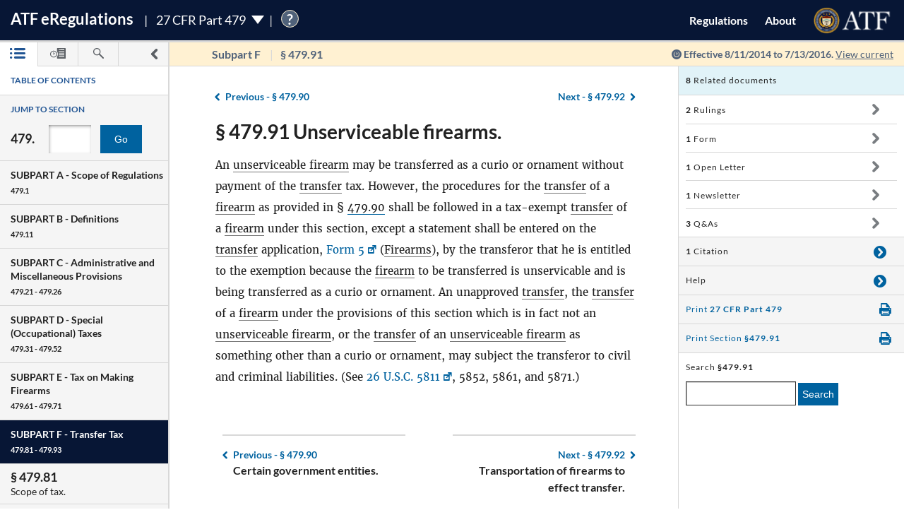

--- FILE ---
content_type: text/html; charset=utf-8
request_url: https://atf-eregs.app.cloud.gov/479-91/2014-18842
body_size: 17628
content:


<!DOCTYPE html>
<html class="no-js" lang="en">
    <head>
        
        <meta http-equiv="X-UA-Compatible" content="IE=8; IE=EDGE">
        <meta http-equiv="content-type" content="text/html; charset=utf-8" />
        <meta name="viewport" content="width=device-width, initial-scale=1">
        <title>
        
    
        27 CFR § 479.91 | eRegulations
    

        </title>
        

<link rel="shortcut icon" type="image/x-icon" href="/static/atf_eregs/favicon.ico"/>

        
        <script>
          window.APP_PREFIX = "/";
        </script>
        
          <link rel="stylesheet" href="/static/regulations/css/regulations.min.css"/>
          <script src="/static/atf_eregs/js/modernizr.js"></script>
          <script src="/static/regulations/js/built/regulations.min.js"></script>
        
        

        <!--[if lt IE 9]>
            <script src="/static/regulations/js/built/lib/respond/respond.min.js"></script>
        <![endif]-->
        
        

    </head>
    <!--[if lt IE 7]>      <body class="lt-ie9 lt-ie8 lt-ie7"> <![endif]-->
    <!--[if IE 7]>         <body class="lt-ie9 lt-ie8"> <![endif]-->
    <!--[if IE 8]>         <body class="lt-ie9"> <![endif]-->
    <!--[if IE 9]>         <body class="lt-ie10"> <![endif]-->
    <!--[if gt IE 9]><!--><body><!--<![endif]-->

      
        



  <script>
    (function(i,s,o,g,r,a,m){i['GoogleAnalyticsObject']=r;i[r]=i[r]||function(){
    (i[r].q=i[r].q||[]).push(arguments)},i[r].l=1*new Date();a=s.createElement(o),
    m=s.getElementsByTagName(o)[0];a.async=1;a.src=g;m.parentNode.insertBefore(a,m)
    })(window,document,'script','https://www.google-analytics.com/analytics.js','ga');

    ga('create', 'UA-48605964-38', 'auto');
    ga('set', 'anonymizeIp', true);
    ga('set', 'forceSSL', true);
    ga('send', 'pageview');
  </script>


      
      
        


  <script src="https://dap.digitalgov.gov/Universal-Federated-Analytics-Min.js?agency=DOJ&amp;subagency=ATF" id="_fed_an_ua_tag"></script>


      

      


<!--[if lt IE 8]>
    <div class="browser-warning displayed">
        <h2>Please note that the eRegulations tool does not support Internet Explorer version 7 or below.</h2>
        <ul>
            <li>To improve your experience, please <a href="http://browsehappy.com/">upgrade your browser <span class="cf-icon cf-icon-right"></span></a></li>
            <li>If you are using IE8 or later, you may need to turn off "Compatibility View."</li>
        </ul>
    </div>
<![endif]-->

<header id="site-header" class="reg-header chrome-header" role="banner">
<div class="main-head">
    <div class="title">
        <h1 class="site-title"><a href="/">ATF <span class="e">e</span>Regulations</a></h1>
        
        <h2 class="reg-title part-switcher-link">27 CFR Part 479 <span class="part-switcher"></span></h2><span id="tutorial_icon" class="tutorial_icon inline_span" tabindex="0">?</span>
        <div id="tutorial_0" class="tutorial part_help">
            <div class="tutorial-text-wrapper bshadow">
                <h3 class="help_title">Welcome to eRegs part 479</h3>
                <p>The following tutorial will show you around the part 479 landing page. </p>
                <ul>
                    <h4>Mouse controls:</h4>
                    <li>
                        Click the <span class="lato-bold">NEXT</spaan> button to continue.
                    </li>
                    <li>
                        Click the <span class="lato-bold">PREVIOUS</span> button to go back.
                    </li>
                    <li>
                        Click the <span class="lato-bold">red 'X'</span> to exit the tutorial. 
                    </li>
                    <h4>
                        Keyboard Controls:
                    </h4>
                    <li>
                        Press the <span class="lato-bold large-font">N</span> key for NEXT
                    </li>
                    <li>
                       Press the <span class="lato-bold large-font">P</span> key for PREVIOUS
                    </li>
                    <li>
                        Press the <span class="lato-bold large-font">E</span> key to exit the tutorial
                    </li>
                </ul> 
            </div>              
        </div>
        
        
    </div> <!-- /reg-title -->
    <nav class="app-nav">
        <a href="#" class="mobile-nav-trigger">
             <span class="cf-icon cf-icon-menu"></span>
             <span class="icon-text">Mobile navigation</span>
        </a>
        <ul class="app-nav-list">
            <li class="app-nav-list-item"><a href="/">Regulations</a></li>
            <li class="app-nav-list-item"><a href="/about">About</a></li>
            <li class="app-nav-list-item logo-list-item">
<a href="https://www.atf.gov" title="ATF Home">
    <img class="logo" src="/static/atf_eregs/atf-logo.png" alt="Bureau of Alcohol, Tobacco, Firearms and Explosives"/>
</a></li>
            <li class="app-nav-list-item org-title"><a href="https://www.atf.gov">Bureau of Alcohol, Tobacco, Firearms and Explosives</a>
</li>
        </ul>
    </nav>
    <div class="part-switcher-nav">
        <a href="/447">
            <li>
                <p>27 CFR Part 447</p>
                <p>Importation of Arms, Ammunition and Implements of War</p>
            </li>
        </a>
        <a href="/478">
            <li>
                <p>27 CFR Part 478</p>
                <p>Commerce in Firearms and Ammunition</p>
            </li>
        </a>
        <a href="/479">
            <li>
                <p>27 CFR Part 479</p>
                <p>Machine Guns, Destructive Devices, and Certain Other Firearms</p>
            </li>
        </a>
        <a href="/555">
            <li>
                <p>27 CFR Part 555</p>
                <p>Commerce in Explosives</p>
            </li>
        </a>
        <a href="/646">
            <li>
                <p>27 CFR Part 646</p>
                <p>Contraband Cigarettes</p>
            </li>
        </a>
        <a href="/771">
            <li>
                <p>27 CFR Part 771</p>
                <p>Rules of Practice in Explosive License and Permit Proceedings</p>
            </li>
        </a>
    </div>
</div>



<div class="sub-head
            
              
              non-current
              
            ">
    
    <a href="#content-wrapper" class="hidden-text">Skip to main content</a> <!-- skip to content link for screen readers-->
    
    
    <div class="toc-head">
        
        <a href="#" id="panel-link" class="toc-toggle panel-slide"
           title="Navigation drawer toggle">
          <svg version="1.1" xmlns="http://www.w3.org/2000/svg" xmlns:xlink="http://www.w3.org/1999/xlink" x="0px" y="0px"
	 viewBox="0 0 1000 1000" xml:space="preserve">
<path d="M311.4,1000c-31.2,0-62.3-11.9-86.2-35.7c-47.7-47.7-47.7-124.9,0-172.5L517.1,500L225.2,208.1
	c-47.7-47.6-47.7-124.8,0-172.4C272.7-11.9,350-12,397.5,35.6l378.2,378.1c22.9,22.8,35.7,53.9,35.7,86.2
	c0,32.4-12.8,63.4-35.7,86.2L397.6,964.3C373.8,988.1,342.6,1000,311.4,1000z"/>
</svg>


          <svg version="1.1" xmlns="http://www.w3.org/2000/svg" xmlns:xlink="http://www.w3.org/1999/xlink" x="0px" y="0px"
	 viewBox="0 0 1000 1000" xml:space="preserve">
<path d="M689.6,0c31.2,0,62.3,11.9,86.2,35.7c47.7,47.7,47.7,124.9,0,172.5L483.9,500l291.8,291.8
	c47.7,47.6,47.7,124.8,0,172.4c-47.5,47.6-124.7,47.7-172.3,0.1L225.2,586.2c-22.9-22.8-35.7-53.9-35.7-86.2
	c0-32.4,12.8-63.4,35.7-86.2L603.3,35.6C627.1,11.8,658.3,0,689.6,0z"/>
</svg>


        </a>
        
        <ul class="drawer-toggles">
          
            
              <li><a href="#table-of-contents" id="menu-link" class="toc-nav-link current" title="Table of Contents"><span class="icon-text">Table of Contents</span><svg version="1.1" xmlns="http://www.w3.org/2000/svg" xmlns:xlink="http://www.w3.org/1999/xlink" x="0px" y="0px"
	 viewBox="0 0 1403.5 1000" xml:space="preserve"><g><path d="M1298.2,210H479.3c-58.2,0-105.1-47-105.1-105.1c0-58.2,46.9-105.1,105.1-105.1h818.9
		c58.2,0,105.3,47,105.3,105.1S1356.5,210,1298.2,210z M1403.5,499.6c0-58.2-47-105.1-105.3-105.1H479.3
		c-58.2,0-105.1,47-105.1,105.1s46.9,105.1,105.1,105.1h818.9C1356.5,604.8,1403.5,557.8,1403.5,499.6z M1403.5,894.4
		c0-58.1-47-105.1-105.3-105.1H479.3c-58.2,0-105.1,47-105.1,105.1c0,58.2,46.9,105.1,105.1,105.1h818.9
		C1356.5,999.5,1403.5,952.6,1403.5,894.4z"/><path d="M210.5,105.1c0,58.1-47.2,105.4-105.3,105.4C47,210.5,0,163.3,0,105.1S47-0.4,105.3-0.4
		C163.4-0.2,210.5,46.8,210.5,105.1z"/><path d="M210.5,105.1c0,58.1-47.2,105.4-105.3,105.4C47,210.5,0,163.3,0,105.1S47-0.4,105.3-0.4
		C163.4-0.2,210.5,46.8,210.5,105.1z"/><path d="M210.5,499.6c0,58.2-47.2,105.4-105.3,105.4C47,605,0,557.8,0,499.6s47-105.4,105.3-105.4
		C163.4,394.3,210.5,441.5,210.5,499.6z"/><path d="M210.5,894.2c0,58.2-47.2,105.4-105.3,105.4C47,999.6,0,952.5,0,894.2c0-58.1,47-105.4,105.3-105.4
		C163.4,788.8,210.5,836,210.5,894.2z"/></g></svg></a></li>
            
            
              <li><a href="#timeline" id="timeline-link" class="toc-nav-link" title="Regulation Timeline"><span class="icon-text">Regulation Timeline</span><svg version="1.1" xmlns="http://www.w3.org/2000/svg" xmlns:xlink="http://www.w3.org/1999/xlink" x="0px" y="0px"
	 viewBox="0 0 1417.8 1000" xml:space="preserve"><g><path d="M318.3,634.2c-3.1,0-6.5-0.6-9.6-1.8c-9.4-4-15.5-13-15.5-23.3V399.2c0-13.9,11.2-25.1,25.1-25.1
		c14,0,25.2,11.2,25.2,25.1v149l62-62c9.8-9.8,25.7-9.8,35.6,0c9.8,9.8,9.8,25.8,0,35.6L336.2,626.8
		C331.3,631.6,324.8,634.2,318.3,634.2z M637.5,571.9c0-175.7-143.1-318.7-318.7-318.7C142.9,253.2,0,396.3,0,571.9
		s142.9,318.9,318.7,318.9C494.4,890.8,637.5,747.7,637.5,571.9z M570.4,571.9c0,138.8-112.9,251.5-251.7,251.5
		c-138.7,0-251.5-112.9-251.5-251.5s112.9-251.5,251.5-251.5S570.4,433.3,570.4,571.9z"/><path d="M627,336.6c80,88.9,83.9,176.9,83.9,237.8c0,92.9-31.6,178.5-83.9,247.1V956c0,24.4,19.7,44.2,44.2,44.2h702.4
		c24.4,0,44.2-19.8,44.2-44.2V44.5c0-24.4-19.8-44.2-44.2-44.2H671.1c-24.5,0-44.2,19.8-44.2,44.2v157.9 M1283.6,845.8H783.5v-71.6
		h500.1V845.8z M1283.6,679.7H783.5v-71.6h500.1V679.7z M1283.6,513.5l-500.1,5.8v-71.6l500.1-5.8V513.5z M1283.6,353.3l-500.1,5.8
		v-71.6l500.1-5.8V353.3z M1283.6,193.2L783.5,199v-71.7l500.1-5.8V193.2z"/></g></svg></a></li>
            
            
              <li><a href="#search" id="search-link" class="toc-nav-link" title="Search"><span class="icon-text">Search</span><svg version="1.1" xmlns="http://www.w3.org/2000/svg" xmlns:xlink="http://www.w3.org/1999/xlink" x="0px" y="0px"
	 viewBox="0 0 1000 1000" xml:space="preserve"><path d="M979.5,881.8L636,538.1c36.6-54.7,57.8-120.6,57.8-191.2C693.8,155.6,538.2,0.1,347,0.1
	C155.4,0.2,0,155.6,0,346.9c0,191.4,155.4,346.9,346.9,346.9c70.4,0,136.4-21.2,191.2-57.7l343.5,343.7
	c13.3,13.6,31.3,20.3,49.1,20.3c17.7,0,35.5-6.8,48.9-20.3C1006.8,952.7,1006.8,908.7,979.5,881.8z M83.2,346.9
	c0-145.3,118.3-263.6,263.7-263.6c145.3,0,263.5,118.2,263.5,263.6S492.2,610.6,346.9,610.6C201.5,610.6,83.2,492.4,83.2,346.9z"/></svg></a></li>
            
          
        </ul>
    </div> <!-- /toc-head-->
    
    
    <div id="content-header" class="header-main group">
        <div class="wayfinding">
          
            <span class="subpart"></span>
            <span id="active-title"><em class="header-label"><span class="reg_part">§479</span></em></span>
          
        </div>
        
          <span class="effective-date">
            Effective
            
              8/11/2014
              to 7/13/2016.
            

            
              <a class="return-to-current"
                 href="/479-91/"
                 >View current</a>
            
            <span class="help-tip">
              <p>Effective date is the date this part was last amended</p>
            </span>
          </span>
        
    </div>
    
</div>
</header>



<div id="menu" class="panel" data-page-type="reg-section" data-doc-id="479" data-cfr-title-number="27">
    
        
            
                
<div class="toc-drawer toc-container current hidden" id="table-of-contents">
    
    
        <div class="drawer-header">
            <h2 id="toc-title" class="toc-type">Table of Contents</h2>
            <div id="tutorial_1" class="tutorial floating banner_help left-top-offset">
                <div class="tutorial-arrow-left"></div>
                <div class="tutorial-text-wrapper bshadow">
                    <h3 class="help_title">TABLE OF CONTENTS</h3>
                    <p>This left sidebar contains the Part 479 TABLE OF CONTENTS. Use the TABLE OF CONTENTS to navigate to regulations by section number.</p>
                </div>
            </div>
            <div id="tutorial_2" class="tutorial banner_help">
                <div class="tutorial-arrow-up"></div>
                <div class="tutorial-text-wrapper bshadow">
                    <h3 class="help_title">JUMP TO SECTION</h3>
                    <p>Enter the section number in the input box and click the "Go" button to go directly to a specific section</p> 
                </div>   
            </div>
            <div id="tutorial_3" class="tutorial banner_help">
                <div class="tutorial-arrow-up"></div>
                <div class="tutorial-text-wrapper bshadow">
                    <h3 class="help_title">JUMP TO SECTION</h3>
                    <p>The section number is the set of numbers found after the period. Ex: The section number for 478.11 is the last two digits 11.</p>
                </div>
            </div>
            
            <div id="tutorial_4" class="tutorial banner_help left-margin-offset">
                <div class="tutorial-arrow-left"></div>
                <div class="tutorial-text-wrapper bshadow">
                    <h3 class="help_title">Regulations Subparts</h3>
                    <p>Each SUBPART contains a range of regulation sections pertaining to that subpart. Each SUBPART will show a title and number range.</p>
                </div>
            </div>
            <div id="tutorial_5" class="tutorial banner_help left-margin-offset">
                <div class="tutorial-arrow-left"></div>
                <div class="tutorial-text-wrapper bshadow">
                    <h3 class="help_title">Regulations Subparts</h3>
                    <p>Click on a SUBPART to expand it.</p>
                    <p>Click again to collapse it</p>
                    <p>Each section of that SUBPART shows the title and section number</p>
                    <p>You can find specific sections by expanding a SUBPART</p>
                </div>
            </div>
        </div><!-- /.drawer-header -->
    
    
    <nav id="toc" data-toc-version="2014-18842" class="toc-nav__base toc-nav__cfr-viewer drawer-content" role="navigation">
        <form class="search_toc">
            <p class="toc-type toc-search">Jump to section</p> 
            <p class="search-reg-part">479.</p><input type="text" title="enter section number" id="search_section_id" class="section_num" data-part-id="479"/>
            <button id="search_toc_btn" title="go to section" class="section-search-btn">Go</button>
        </form>
        <ol>
            
                
                    <li data-subpart-heading><h3 class="toc-nav__divider" data-section-id="479-Subpart-A" id="nav-479-Subpart-A">SUBPART A - <span class="subpart-subhead">Scope of Regulations</span></h3></li>


    
        
            <li class><a href="/479-1/2014-18842#479-1" data-section-id="479-1" id="nav-479-1">
        <span class="toc-section-marker">§&nbsp;479.1 </span> General.
</a></li>
        
    


                
            
                
                    <li data-subpart-heading><h3 class="toc-nav__divider" data-section-id="479-Subpart-B" id="nav-479-Subpart-B">SUBPART B - <span class="subpart-subhead">Definitions</span></h3></li>


    
        
            <li class><a href="/479-11/2014-18842#479-11" data-section-id="479-11" id="nav-479-11">
        <span class="toc-section-marker">§&nbsp;479.11 </span> Meaning of terms.
</a></li>
        
    


                
            
                
                    <li data-subpart-heading><h3 class="toc-nav__divider" data-section-id="479-Subpart-C" id="nav-479-Subpart-C">SUBPART C - <span class="subpart-subhead">Administrative and Miscellaneous Provisions</span></h3></li>


    
        
            <li class><a href="/479-21/2014-18842#479-21" data-section-id="479-21" id="nav-479-21">
        <span class="toc-section-marker">§&nbsp;479.21 </span> Forms prescribed.
</a></li>
        
    
        
            <li class><a href="/479-22/2014-18842#479-22" data-section-id="479-22" id="nav-479-22">
        <span class="toc-section-marker">§&nbsp;479.22 </span> Right of entry and examination.
</a></li>
        
    
        
            <li class><a href="/479-23/2014-18842#479-23" data-section-id="479-23" id="nav-479-23">
        <span class="toc-section-marker">§&nbsp;479.23 </span> Restrictive use of required information.
</a></li>
        
    
        
            <li class><a href="/479-24/2014-18842#479-24" data-section-id="479-24" id="nav-479-24">
        <span class="toc-section-marker">§&nbsp;479.24 </span> Destructive device determination.
</a></li>
        
    
        
            <li class><a href="/479-25/2014-18842#479-25" data-section-id="479-25" id="nav-479-25">
        <span class="toc-section-marker">§&nbsp;479.25 </span> Collector's items.
</a></li>
        
    
        
            <li class><a href="/479-26/2014-18842#479-26" data-section-id="479-26" id="nav-479-26">
        <span class="toc-section-marker">§&nbsp;479.26 </span> Alternate methods or procedures; emergency variations from requirements.
</a></li>
        
    


                
            
                
                    <li data-subpart-heading><h3 class="toc-nav__divider" data-section-id="479-Subpart-D" id="nav-479-Subpart-D">SUBPART D - <span class="subpart-subhead">Special (Occupational) Taxes</span></h3></li>


    
        
            <li class><a href="/479-31/2014-18842#479-31" data-section-id="479-31" id="nav-479-31">
        <span class="toc-section-marker">§&nbsp;479.31 </span> Liability for tax.
</a></li>
        
    
        
            <li class><a href="/479-32/2014-18842#479-32" data-section-id="479-32" id="nav-479-32">
        <span class="toc-section-marker">§&nbsp;479.32 </span> Special (occupational) tax rates.
</a></li>
        
    
        
            <li class><a href="/479-32a/2014-18842#479-32a" data-section-id="479-32a" id="nav-479-32a">
        <span class="toc-section-marker">§&nbsp;479.32a </span> Reduced rate of tax for small importers and manufacturers.
</a></li>
        
    
        
            <li class><a href="/479-33/2014-18842#479-33" data-section-id="479-33" id="nav-479-33">
        <span class="toc-section-marker">§&nbsp;479.33 </span> Special exemption.
</a></li>
        
    
        
            <li class><a href="/479-34/2014-18842#479-34" data-section-id="479-34" id="nav-479-34">
        <span class="toc-section-marker">§&nbsp;479.34 </span> Special tax registration and return.
</a></li>
        
    
        
            <li class><a href="/479-35/2014-18842#479-35" data-section-id="479-35" id="nav-479-35">
        <span class="toc-section-marker">§&nbsp;479.35 </span> Employer identification number.
</a></li>
        
    
        
            <li class><a href="/479-36/2014-18842#479-36" data-section-id="479-36" id="nav-479-36">
        <span class="toc-section-marker">§&nbsp;479.36 </span> The special tax stamp, receipt for special (occupational) taxes.
</a></li>
        
    
        
            <li class><a href="/479-37/2014-18842#479-37" data-section-id="479-37" id="nav-479-37">
        <span class="toc-section-marker">§&nbsp;479.37 </span> Certificates in lieu of stamps lost or destroyed.
</a></li>
        
    
        
            <li class><a href="/479-38/2014-18842#479-38" data-section-id="479-38" id="nav-479-38">
        <span class="toc-section-marker">§&nbsp;479.38 </span> Engaging in business at more than one location.
</a></li>
        
    
        
            <li class><a href="/479-39/2014-18842#479-39" data-section-id="479-39" id="nav-479-39">
        <span class="toc-section-marker">§&nbsp;479.39 </span> Engaging in more than one business at the same location.
</a></li>
        
    
        
            <li class><a href="/479-40/2014-18842#479-40" data-section-id="479-40" id="nav-479-40">
        <span class="toc-section-marker">§&nbsp;479.40 </span> Partnership liability.
</a></li>
        
    
        
            <li class><a href="/479-41/2014-18842#479-41" data-section-id="479-41" id="nav-479-41">
        <span class="toc-section-marker">§&nbsp;479.41 </span> Single sale.
</a></li>
        
    


                
            
                
                    <li><h3 class="toc-nav__divider" data-section-id="479-Subjgrp-CoO">CHANGE OF OWNERSHIP</h3></li>


    
        
            <li class><a href="/479-42/2014-18842#479-42" data-section-id="479-42" id="nav-479-42">
        <span class="toc-section-marker">§&nbsp;479.42 </span> Changes through death of owner.
</a></li>
        
    
        
            <li class><a href="/479-43/2014-18842#479-43" data-section-id="479-43" id="nav-479-43">
        <span class="toc-section-marker">§&nbsp;479.43 </span> Changes through bankruptcy of owner.
</a></li>
        
    
        
            <li class><a href="/479-44/2014-18842#479-44" data-section-id="479-44" id="nav-479-44">
        <span class="toc-section-marker">§&nbsp;479.44 </span> Change in partnership or unincorporated association.
</a></li>
        
    
        
            <li class><a href="/479-45/2014-18842#479-45" data-section-id="479-45" id="nav-479-45">
        <span class="toc-section-marker">§&nbsp;479.45 </span> Changes in corporation.
</a></li>
        
    



                
            
                
                    <li><h3 class="toc-nav__divider" data-section-id="479-Subjgrp-CoBL">CHANGE OF BUSINESS LOCATION</h3></li>


    
        
            <li class><a href="/479-46/2014-18842#479-46" data-section-id="479-46" id="nav-479-46">
        <span class="toc-section-marker">§&nbsp;479.46 </span> Notice by taxpayer.
</a></li>
        
    



                
            
                
                    <li><h3 class="toc-nav__divider" data-section-id="479-Subjgrp-CoTN">CHANGE OF TRADE NAME</h3></li>


    
        
            <li class><a href="/479-47/2014-18842#479-47" data-section-id="479-47" id="nav-479-47">
        <span class="toc-section-marker">§&nbsp;479.47 </span> Notice by taxpayer.
</a></li>
        
    



                
            
                
                    <li><h3 class="toc-nav__divider" data-section-id="479-Subjgrp-PaI">PENALTIES AND INTEREST</h3></li>


    
        
            <li class><a href="/479-48/2014-18842#479-48" data-section-id="479-48" id="nav-479-48">
        <span class="toc-section-marker">§&nbsp;479.48 </span> Failure to pay special (occupational) tax.
</a></li>
        
    
        
            <li class><a href="/479-49/2014-18842#479-49" data-section-id="479-49" id="nav-479-49">
        <span class="toc-section-marker">§&nbsp;479.49 </span> Failure to register change or removal.
</a></li>
        
    
        
            <li class><a href="/479-50/2014-18842#479-50" data-section-id="479-50" id="nav-479-50">
        <span class="toc-section-marker">§&nbsp;479.50 </span> Delinquency.
</a></li>
        
    
        
            <li class><a href="/479-51/2014-18842#479-51" data-section-id="479-51" id="nav-479-51">
        <span class="toc-section-marker">§&nbsp;479.51 </span> Fraudulent return.
</a></li>
        
    



                
            
                
                    <li><h3 class="toc-nav__divider" data-section-id="479-Subjgrp-AoSL">APPLICATION OF STATE LAWS</h3></li>


    
        
            <li class><a href="/479-52/2014-18842#479-52" data-section-id="479-52" id="nav-479-52">
        <span class="toc-section-marker">§&nbsp;479.52 </span> State regulations.
</a></li>
        
    



                
            
                
                    <li data-subpart-heading><h3 class="toc-nav__divider" data-section-id="479-Subpart-E" id="nav-479-Subpart-E">SUBPART E - <span class="subpart-subhead">Tax on Making Firearms</span></h3></li>


    
        
            <li class><a href="/479-61/2014-18842#479-61" data-section-id="479-61" id="nav-479-61">
        <span class="toc-section-marker">§&nbsp;479.61 </span> Rate of tax.
</a></li>
        
    


                
            
                
                    <li><h3 class="toc-nav__divider" data-section-id="479-Subjgrp-ATMaF">APPLICATION TO MAKE A FIREARM</h3></li>


    
        
            <li class><a href="/479-62/2014-18842#479-62" data-section-id="479-62" id="nav-479-62">
        <span class="toc-section-marker">§&nbsp;479.62 </span> Application to make.
</a></li>
        
    
        
            <li class><a href="/479-63/2014-18842#479-63" data-section-id="479-63" id="nav-479-63">
        <span class="toc-section-marker">§&nbsp;479.63 </span> Identification of applicant.
</a></li>
        
    
        
            <li class><a href="/479-64/2014-18842#479-64" data-section-id="479-64" id="nav-479-64">
        <span class="toc-section-marker">§&nbsp;479.64 </span> Procedure for approval of application.
</a></li>
        
    
        
            <li class><a href="/479-65/2014-18842#479-65" data-section-id="479-65" id="nav-479-65">
        <span class="toc-section-marker">§&nbsp;479.65 </span> Denial of application.
</a></li>
        
    
        
            <li class><a href="/479-66/2014-18842#479-66" data-section-id="479-66" id="nav-479-66">
        <span class="toc-section-marker">§&nbsp;479.66 </span> Subsequent transfer of firearms.
</a></li>
        
    
        
            <li class><a href="/479-67/2014-18842#479-67" data-section-id="479-67" id="nav-479-67">
        <span class="toc-section-marker">§&nbsp;479.67 </span> Cancellation of stamp.
</a></li>
        
    



                
            
                
                    <li><h3 class="toc-nav__divider" data-section-id="479-Subjgrp-EtToMF">EXCEPTIONS TO TAX ON MAKING FIREARMS</h3></li>


    
        
            <li class><a href="/479-68/2014-18842#479-68" data-section-id="479-68" id="nav-479-68">
        <span class="toc-section-marker">§&nbsp;479.68 </span> Qualified manufacturer.
</a></li>
        
    
        
            <li class><a href="/479-69/2014-18842#479-69" data-section-id="479-69" id="nav-479-69">
        <span class="toc-section-marker">§&nbsp;479.69 </span> Making a firearm for the United States.
</a></li>
        
    
        
            <li class><a href="/479-70/2014-18842#479-70" data-section-id="479-70" id="nav-479-70">
        <span class="toc-section-marker">§&nbsp;479.70 </span> Certain government entities.
</a></li>
        
    



                
            
                
                    <li><h3 class="toc-nav__divider" data-section-id="479-Subjgrp-Re">REGISTRATION</h3></li>


    
        
            <li class><a href="/479-71/2014-18842#479-71" data-section-id="479-71" id="nav-479-71">
        <span class="toc-section-marker">§&nbsp;479.71 </span> Proof of registration.
</a></li>
        
    



                
            
                
                    <li data-subpart-heading><h3 class="toc-nav__divider" data-section-id="479-Subpart-F" id="nav-479-Subpart-F">SUBPART F - <span class="subpart-subhead">Transfer Tax</span></h3></li>


    
        
            <li class><a href="/479-81/2014-18842#479-81" data-section-id="479-81" id="nav-479-81">
        <span class="toc-section-marker">§&nbsp;479.81 </span> Scope of tax.
</a></li>
        
    
        
            <li class><a href="/479-82/2014-18842#479-82" data-section-id="479-82" id="nav-479-82">
        <span class="toc-section-marker">§&nbsp;479.82 </span> Rate of tax.
</a></li>
        
    
        
            <li class><a href="/479-83/2014-18842#479-83" data-section-id="479-83" id="nav-479-83">
        <span class="toc-section-marker">§&nbsp;479.83 </span> Transfer tax in addition to import duty.
</a></li>
        
    


                
            
                
                    <li><h3 class="toc-nav__divider" data-section-id="479-Subjgrp-AaOfToF">APPLICATION AND ORDER FOR TRANSFER OF FIREARM</h3></li>


    
        
            <li class><a href="/479-84/2014-18842#479-84" data-section-id="479-84" id="nav-479-84">
        <span class="toc-section-marker">§&nbsp;479.84 </span> Application to transfer.
</a></li>
        
    
        
            <li class><a href="/479-85/2014-18842#479-85" data-section-id="479-85" id="nav-479-85">
        <span class="toc-section-marker">§&nbsp;479.85 </span> Identification of transferee.
</a></li>
        
    
        
            <li class><a href="/479-86/2014-18842#479-86" data-section-id="479-86" id="nav-479-86">
        <span class="toc-section-marker">§&nbsp;479.86 </span> Action on application.
</a></li>
        
    
        
            <li class><a href="/479-87/2014-18842#479-87" data-section-id="479-87" id="nav-479-87">
        <span class="toc-section-marker">§&nbsp;479.87 </span> Cancellation of stamp.
</a></li>
        
    



                
            
                
                    <li><h3 class="toc-nav__divider" data-section-id="479-Subjgrp-ERtToF">EXEMPTIONS RELATING TO TRANSFERS OF FIREARMS</h3></li>


    
        
            <li class><a href="/479-88/2014-18842#479-88" data-section-id="479-88" id="nav-479-88">
        <span class="toc-section-marker">§&nbsp;479.88 </span> Special (occupational) taxpayers.
</a></li>
        
    
        
            <li class><a href="/479-89/2014-18842#479-89" data-section-id="479-89" id="nav-479-89">
        <span class="toc-section-marker">§&nbsp;479.89 </span> Transfers to the United States.
</a></li>
        
    
        
            <li class><a href="/479-90/2014-18842#479-90" data-section-id="479-90" id="nav-479-90">
        <span class="toc-section-marker">§&nbsp;479.90 </span> Certain government entities.
</a></li>
        
    
        
            <li class><a href="/479-91/2014-18842#479-91" data-section-id="479-91" id="nav-479-91">
        <span class="toc-section-marker">§&nbsp;479.91 </span> Unserviceable firearms.
</a></li>
        
    
        
            <li class><a href="/479-92/2014-18842#479-92" data-section-id="479-92" id="nav-479-92">
        <span class="toc-section-marker">§&nbsp;479.92 </span> Transportation of firearms to effect transfer.
</a></li>
        
    



                
            
                
                    <li><h3 class="toc-nav__divider" data-section-id="479-Subjgrp-OP">OTHER PROVISIONS</h3></li>


    
        
            <li class><a href="/479-93/2014-18842#479-93" data-section-id="479-93" id="nav-479-93">
        <span class="toc-section-marker">§&nbsp;479.93 </span> Transfers of firearms to certain persons.
</a></li>
        
    



                
            
                
                    <li data-subpart-heading><h3 class="toc-nav__divider" data-section-id="479-Subpart-G" id="nav-479-Subpart-G">SUBPART G - <span class="subpart-subhead">Registration and Identification of Firearms</span></h3></li>


    
        
            <li class><a href="/479-101/2014-18842#479-101" data-section-id="479-101" id="nav-479-101">
        <span class="toc-section-marker">§&nbsp;479.101 </span> Registration of firearms.
</a></li>
        
    
        
            <li class><a href="/479-102/2014-18842#479-102" data-section-id="479-102" id="nav-479-102">
        <span class="toc-section-marker">§&nbsp;479.102 </span> How must firearms be identified?
</a></li>
        
    
        
            <li class><a href="/479-103/2014-18842#479-103" data-section-id="479-103" id="nav-479-103">
        <span class="toc-section-marker">§&nbsp;479.103 </span> Registration of firearms manufactured.
</a></li>
        
    
        
            <li class><a href="/479-104/2014-18842#479-104" data-section-id="479-104" id="nav-479-104">
        <span class="toc-section-marker">§&nbsp;479.104 </span> Registration of firearms by certain governmental entities.
</a></li>
        
    


                
            
                
                    <li><h3 class="toc-nav__divider" data-section-id="479-Subjgrp-MG">MACHINE GUNS</h3></li>


    
        
            <li class><a href="/479-105/2014-18842#479-105" data-section-id="479-105" id="nav-479-105">
        <span class="toc-section-marker">§&nbsp;479.105 </span> Transfer and possession of machine guns.
</a></li>
        
    



                
            
                
                    <li data-subpart-heading><h3 class="toc-nav__divider" data-section-id="479-Subpart-H" id="nav-479-Subpart-H">SUBPART H - <span class="subpart-subhead">Importation and Exportation</span></h3></li>



                
            
                
                    <li><h3 class="toc-nav__divider" data-section-id="479-Subjgrp-Im">IMPORTATION</h3></li>


    
        
            <li class><a href="/479-111/2014-18842#479-111" data-section-id="479-111" id="nav-479-111">
        <span class="toc-section-marker">§&nbsp;479.111 </span> Procedure.
</a></li>
        
    
        
            <li class><a href="/479-112/2014-18842#479-112" data-section-id="479-112" id="nav-479-112">
        <span class="toc-section-marker">§&nbsp;479.112 </span> Registration of imported firearms.
</a></li>
        
    
        
            <li class><a href="/479-113/2014-18842#479-113" data-section-id="479-113" id="nav-479-113">
        <span class="toc-section-marker">§&nbsp;479.113 </span> Conditional importation.
</a></li>
        
    



                
            
                
                    <li><h3 class="toc-nav__divider" data-section-id="479-Subjgrp-Ex">EXPORTATION</h3></li>


    
        
            <li class><a href="/479-114/2014-18842#479-114" data-section-id="479-114" id="nav-479-114">
        <span class="toc-section-marker">§&nbsp;479.114 </span> Application and permit for exportation of firearms.
</a></li>
        
    
        
            <li class><a href="/479-115/2014-18842#479-115" data-section-id="479-115" id="nav-479-115">
        <span class="toc-section-marker">§&nbsp;479.115 </span> Action by Director.
</a></li>
        
    
        
            <li class><a href="/479-116/2014-18842#479-116" data-section-id="479-116" id="nav-479-116">
        <span class="toc-section-marker">§&nbsp;479.116 </span> Procedure by exporter.
</a></li>
        
    
        
            <li class><a href="/479-117/2014-18842#479-117" data-section-id="479-117" id="nav-479-117">
        <span class="toc-section-marker">§&nbsp;479.117 </span> Action by Customs.
</a></li>
        
    
        
            <li class><a href="/479-118/2014-18842#479-118" data-section-id="479-118" id="nav-479-118">
        <span class="toc-section-marker">§&nbsp;479.118 </span> Proof of exportation.
</a></li>
        
    
        
            <li class><a href="/479-119/2014-18842#479-119" data-section-id="479-119" id="nav-479-119">
        <span class="toc-section-marker">§&nbsp;479.119 </span> Transportation of firearms to effect exportation.
</a></li>
        
    
        
            <li class><a href="/479-120/2014-18842#479-120" data-section-id="479-120" id="nav-479-120">
        <span class="toc-section-marker">§&nbsp;479.120 </span> Refunds.
</a></li>
        
    
        
            <li class><a href="/479-121/2014-18842#479-121" data-section-id="479-121" id="nav-479-121">
        <span class="toc-section-marker">§&nbsp;479.121 </span> Insular possessions.
</a></li>
        
    



                
            
                
                    <li><h3 class="toc-nav__divider" data-section-id="479-Subjgrp-AECA">ARMS EXPORT CONTROL ACT</h3></li>


    
        
            <li class><a href="/479-122/2014-18842#479-122" data-section-id="479-122" id="nav-479-122">
        <span class="toc-section-marker">§&nbsp;479.122 </span> Requirements.
</a></li>
        
    



                
            
                
                    <li data-subpart-heading><h3 class="toc-nav__divider" data-section-id="479-Subpart-I" id="nav-479-Subpart-I">SUBPART I - <span class="subpart-subhead">Records and Returns</span></h3></li>


    
        
            <li class><a href="/479-131/2014-18842#479-131" data-section-id="479-131" id="nav-479-131">
        <span class="toc-section-marker">§&nbsp;479.131 </span> Records.
</a></li>
        
    


                
            
                
                    <li data-subpart-heading><h3 class="toc-nav__divider" data-section-id="479-Subpart-J" id="nav-479-Subpart-J">SUBPART J - <span class="subpart-subhead">Stolen or Lost Firearms or Documents</span></h3></li>


    
        
            <li class><a href="/479-141/2014-18842#479-141" data-section-id="479-141" id="nav-479-141">
        <span class="toc-section-marker">§&nbsp;479.141 </span> Stolen or lost firearms.
</a></li>
        
    
        
            <li class><a href="/479-142/2014-18842#479-142" data-section-id="479-142" id="nav-479-142">
        <span class="toc-section-marker">§&nbsp;479.142 </span> Stolen or lost documents.
</a></li>
        
    


                
            
                
                    <li data-subpart-heading><h3 class="toc-nav__divider" data-section-id="479-Subpart-K" id="nav-479-Subpart-K">SUBPART K - <span class="subpart-subhead">Examination of Books and Records</span></h3></li>


    
        
            <li class><a href="/479-151/2014-18842#479-151" data-section-id="479-151" id="nav-479-151">
        <span class="toc-section-marker">§&nbsp;479.151 </span> Failure to make returns: Substitute returns.
</a></li>
        
    
        
            <li class><a href="/479-152/2014-18842#479-152" data-section-id="479-152" id="nav-479-152">
        <span class="toc-section-marker">§&nbsp;479.152 </span> Penalties (records and returns).
</a></li>
        
    


                
            
                
                    <li data-subpart-heading><h3 class="toc-nav__divider" data-section-id="479-Subpart-L" id="nav-479-Subpart-L">SUBPART L - <span class="subpart-subhead">Distribution and Sale of Stamps</span></h3></li>


    
        
            <li class><a href="/479-161/2014-18842#479-161" data-section-id="479-161" id="nav-479-161">
        <span class="toc-section-marker">§&nbsp;479.161 </span> National Firearms Act stamps.
</a></li>
        
    
        
            <li class><a href="/479-162/2014-18842#479-162" data-section-id="479-162" id="nav-479-162">
        <span class="toc-section-marker">§&nbsp;479.162 </span> Stamps authorized.
</a></li>
        
    
        
            <li class><a href="/479-163/2014-18842#479-163" data-section-id="479-163" id="nav-479-163">
        <span class="toc-section-marker">§&nbsp;479.163 </span> Reuse of stamps prohibited.
</a></li>
        
    


                
            
                
                    <li data-subpart-heading><h3 class="toc-nav__divider" data-section-id="479-Subpart-M" id="nav-479-Subpart-M">SUBPART M - <span class="subpart-subhead">Redemption of or Allowance for Stamps or Refunds</span></h3></li>


    
        
            <li class><a href="/479-171/2014-18842#479-171" data-section-id="479-171" id="nav-479-171">
        <span class="toc-section-marker">§&nbsp;479.171 </span> Redemption of or allowance for stamps.
</a></li>
        
    
        
            <li class><a href="/479-172/2014-18842#479-172" data-section-id="479-172" id="nav-479-172">
        <span class="toc-section-marker">§&nbsp;479.172 </span> Refunds.
</a></li>
        
    


                
            
                
                    <li data-subpart-heading><h3 class="toc-nav__divider" data-section-id="479-Subpart-N" id="nav-479-Subpart-N">SUBPART N - <span class="subpart-subhead">Penalties and Forfeitures</span></h3></li>


    
        
            <li class><a href="/479-181/2014-18842#479-181" data-section-id="479-181" id="nav-479-181">
        <span class="toc-section-marker">§&nbsp;479.181 </span> Penalties.
</a></li>
        
    
        
            <li class><a href="/479-182/2014-18842#479-182" data-section-id="479-182" id="nav-479-182">
        <span class="toc-section-marker">§&nbsp;479.182 </span> Forfeitures.
</a></li>
        
    


                
            
                
                    <li data-subpart-heading><h3 class="toc-nav__divider" data-section-id="479-Subpart-O" id="nav-479-Subpart-O">SUBPART O - <span class="subpart-subhead">Other Laws Applicable</span></h3></li>


    
        
            <li class><a href="/479-191/2014-18842#479-191" data-section-id="479-191" id="nav-479-191">
        <span class="toc-section-marker">§&nbsp;479.191 </span> Applicability of other provisions of internal revenue laws.
</a></li>
        
    
        
            <li class><a href="/479-192/2014-18842#479-192" data-section-id="479-192" id="nav-479-192">
        <span class="toc-section-marker">§&nbsp;479.192 </span> Commerce in firearms and ammunition.
</a></li>
        
    
        
            <li class><a href="/479-193/2014-18842#479-193" data-section-id="479-193" id="nav-479-193">
        <span class="toc-section-marker">§&nbsp;479.193 </span> Arms Export Control Act.
</a></li>
        
    


                
            
        </ol>
    </nav>
</div>

            
        
    
    
        <div id="timeline" class="history-drawer toc-container hidden">
            <div class="drawer-header">
                <h2 class="toc-type">Regulation Timeline</h2>
            </div><!-- /.drawer-header -->
            <div class="drawer-content">
                <p class="effective-label">Find the regulation effective on this date:</p>
                <div class="form-wrap group">
                <form action="/regulation_redirect/479-91"
                      method="GET" class="date-input">
                  <input type="text" name="month" class="month-input" maxlength="2" value="01" title="Effective month" />
                  / <input type="text" name="day" class="day-input" maxlength="2" value="21" title="Effective day"/>
                  / <input type="text" name="year" class="year-input" maxlength="4" value="2026" title="Effective year" />
                  <button type="submit" class="find-button">Find</button>
                </form>
                </div><!--./date-form-->
                
                <ul class="version-list" id="history-toc-list">
                
                    <li class="status-list" data-base-version="2023-01001">
                    <a href="/479-91/2023-01001" class="version-link" data-version="2023-01001" id="link-2023-01001">
                        
                            <h3>Current Law</h3>
                        
                        <span class="version-date">1/31/2023</span>
                    </a>
                        <div class="timeline-content-wrap">
                            <h3 class="final-rule">Final Rule</h3>
                            <ul class="rule-list">
                            
                              
                                
                                  <li><a href="https://www.federalregister.gov/documents/2023/01/31/2023-01001/factoring-criteria-for-firearms-with-attached-stabilizing-braces" class="external fr-notice" target="_blank"
   
   aria-label="Published 1/31/2023, Link opens in a new window"
   
>Published 1/31/2023</a>
</li>
                                
                              
                            
                            </ul>
                            <div class="diff-selector group">
                                <h3 class="compare-title">Compare 479 effective on 1/31/2023 with</h3>
                                <form action="/diff_redirect/479-91/2014-18842" method="GET">
                                  <div class="select-content">
                                    <select name="new_version" title="Compare version">
                                        
                                            
                                                <option value="2023-01001">1/31/2023</option>
                                            
                                        
                                            
                                                <option value="2019-06264">4/1/2019</option>
                                            
                                        
                                            
                                                <option value="2018-27763">3/26/2019</option>
                                            
                                        
                                            
                                                <option value="2016-00192">7/13/2016</option>
                                            
                                        
                                            
                                        
                                            
                                                <option value="2014-02580">4/8/2014</option>
                                            
                                        
                                            
                                                <option value="E8-23178">10/2/2008</option>
                                            
                                        
                                            
                                                <option value="03-1657">1/24/2003</option>
                                            
                                        
                                    </select>
                                  </div> <!--/.select-content-->
                                  <div class="diff-button-wrapper">
                                      <button>Show Differences</button>
                                  </div>
                                </form>
                            </div><!--/.diff-selector-->
                        </div><!--/.timeline-content-wrap-->
                    </li>
                
                    <li class="status-list" data-base-version="2019-06264">
                    <a href="/479-91/2019-06264" class="version-link" data-version="2019-06264" id="link-2019-06264">
                        
                        <span class="version-date">4/1/2019</span>
                    </a>
                        <div class="timeline-content-wrap">
                            <h3 class="final-rule">Final Rule</h3>
                            <ul class="rule-list">
                            
                              
                                
                                  <li><a href="https://www.federalregister.gov/documents/2019/04/01/2019-06264/removal-of-expired-regulations-concerning-commerce-in-firearms-and-ammunition-and-machine-guns" class="external fr-notice" target="_blank"
   
   aria-label="Published 4/1/2019, Link opens in a new window"
   
>Published 4/1/2019</a>
</li>
                                
                              
                            
                            </ul>
                            <div class="diff-selector group">
                                <h3 class="compare-title">Compare 479 effective on 4/1/2019 with</h3>
                                <form action="/diff_redirect/479-91/2014-18842" method="GET">
                                  <div class="select-content">
                                    <select name="new_version" title="Compare version">
                                        
                                            
                                                <option value="2023-01001">1/31/2023</option>
                                            
                                        
                                            
                                                <option value="2019-06264">4/1/2019</option>
                                            
                                        
                                            
                                                <option value="2018-27763">3/26/2019</option>
                                            
                                        
                                            
                                                <option value="2016-00192">7/13/2016</option>
                                            
                                        
                                            
                                        
                                            
                                                <option value="2014-02580">4/8/2014</option>
                                            
                                        
                                            
                                                <option value="E8-23178">10/2/2008</option>
                                            
                                        
                                            
                                                <option value="03-1657">1/24/2003</option>
                                            
                                        
                                    </select>
                                  </div> <!--/.select-content-->
                                  <div class="diff-button-wrapper">
                                      <button>Show Differences</button>
                                  </div>
                                </form>
                            </div><!--/.diff-selector-->
                        </div><!--/.timeline-content-wrap-->
                    </li>
                
                    <li class="status-list" data-base-version="2018-27763">
                    <a href="/479-91/2018-27763" class="version-link" data-version="2018-27763" id="link-2018-27763">
                        
                        <span class="version-date">3/26/2019</span>
                    </a>
                        <div class="timeline-content-wrap">
                            <h3 class="final-rule">Final Rule</h3>
                            <ul class="rule-list">
                            
                              
                                
                                  <li><a href="https://www.federalregister.gov/documents/2018/12/26/2018-27763/bump-stock-type-devices" class="external fr-notice" target="_blank"
   
   aria-label="Published 12/26/2018, Link opens in a new window"
   
>Published 12/26/2018</a>
</li>
                                
                              
                            
                            </ul>
                            <div class="diff-selector group">
                                <h3 class="compare-title">Compare 479 effective on 3/26/2019 with</h3>
                                <form action="/diff_redirect/479-91/2014-18842" method="GET">
                                  <div class="select-content">
                                    <select name="new_version" title="Compare version">
                                        
                                            
                                                <option value="2023-01001">1/31/2023</option>
                                            
                                        
                                            
                                                <option value="2019-06264">4/1/2019</option>
                                            
                                        
                                            
                                                <option value="2018-27763">3/26/2019</option>
                                            
                                        
                                            
                                                <option value="2016-00192">7/13/2016</option>
                                            
                                        
                                            
                                        
                                            
                                                <option value="2014-02580">4/8/2014</option>
                                            
                                        
                                            
                                                <option value="E8-23178">10/2/2008</option>
                                            
                                        
                                            
                                                <option value="03-1657">1/24/2003</option>
                                            
                                        
                                    </select>
                                  </div> <!--/.select-content-->
                                  <div class="diff-button-wrapper">
                                      <button>Show Differences</button>
                                  </div>
                                </form>
                            </div><!--/.diff-selector-->
                        </div><!--/.timeline-content-wrap-->
                    </li>
                
                    <li class="status-list" data-base-version="2016-00192">
                    <a href="/479-91/2016-00192" class="version-link" data-version="2016-00192" id="link-2016-00192">
                        
                        <span class="version-date">7/13/2016</span>
                    </a>
                        <div class="timeline-content-wrap">
                            <h3 class="final-rule">Final Rule</h3>
                            <ul class="rule-list">
                            
                              
                                
                                  <li><a href="https://www.federalregister.gov/documents/2016/01/15/2016-00192/machineguns-destructive-devices-and-certain-other-firearms-background-checks-for-responsible-persons" class="external fr-notice" target="_blank"
   
   aria-label="Published 1/15/2016, Link opens in a new window"
   
>Published 1/15/2016</a>
</li>
                                
                              
                            
                            </ul>
                            <div class="diff-selector group">
                                <h3 class="compare-title">Compare 479 effective on 7/13/2016 with</h3>
                                <form action="/diff_redirect/479-91/2014-18842" method="GET">
                                  <div class="select-content">
                                    <select name="new_version" title="Compare version">
                                        
                                            
                                                <option value="2023-01001">1/31/2023</option>
                                            
                                        
                                            
                                                <option value="2019-06264">4/1/2019</option>
                                            
                                        
                                            
                                                <option value="2018-27763">3/26/2019</option>
                                            
                                        
                                            
                                                <option value="2016-00192">7/13/2016</option>
                                            
                                        
                                            
                                        
                                            
                                                <option value="2014-02580">4/8/2014</option>
                                            
                                        
                                            
                                                <option value="E8-23178">10/2/2008</option>
                                            
                                        
                                            
                                                <option value="03-1657">1/24/2003</option>
                                            
                                        
                                    </select>
                                  </div> <!--/.select-content-->
                                  <div class="diff-button-wrapper">
                                      <button>Show Differences</button>
                                  </div>
                                </form>
                            </div><!--/.diff-selector-->
                        </div><!--/.timeline-content-wrap-->
                    </li>
                
                    <li class="current status-list" data-base-version="2014-18842">
                    <a href="/479-91/2014-18842" class="version-link" data-version="2014-18842" id="link-2014-18842">
                        
                        <span class="version-date">8/11/2014</span>
                    </a>
                        <div class="timeline-content-wrap">
                            <h3 class="final-rule">Final Rule</h3>
                            <ul class="rule-list">
                            
                              
                                
                                  <li><a href="https://www.federalregister.gov/documents/2014/08/11/2014-18842/technical-amendments-to-regulations" class="external fr-notice" target="_blank"
   
   aria-label="Published 8/11/2014, Link opens in a new window"
   
>Published 8/11/2014</a>
</li>
                                
                              
                            
                            </ul>
                            <div class="diff-selector group">
                                <h3 class="compare-title">Compare 479 effective on 8/11/2014 with</h3>
                                <form action="/diff_redirect/479-91/2014-18842" method="GET">
                                  <div class="select-content">
                                    <select name="new_version" title="Compare version">
                                        
                                            
                                                <option value="2023-01001">1/31/2023</option>
                                            
                                        
                                            
                                                <option value="2019-06264">4/1/2019</option>
                                            
                                        
                                            
                                                <option value="2018-27763">3/26/2019</option>
                                            
                                        
                                            
                                                <option value="2016-00192">7/13/2016</option>
                                            
                                        
                                            
                                        
                                            
                                                <option value="2014-02580">4/8/2014</option>
                                            
                                        
                                            
                                                <option value="E8-23178">10/2/2008</option>
                                            
                                        
                                            
                                                <option value="03-1657">1/24/2003</option>
                                            
                                        
                                    </select>
                                  </div> <!--/.select-content-->
                                  <div class="diff-button-wrapper">
                                      <button>Show Differences</button>
                                  </div>
                                </form>
                            </div><!--/.diff-selector-->
                        </div><!--/.timeline-content-wrap-->
                    </li>
                
                    <li class="status-list" data-base-version="2014-02580">
                    <a href="/479-91/2014-02580" class="version-link" data-version="2014-02580" id="link-2014-02580">
                        
                        <span class="version-date">4/8/2014</span>
                    </a>
                        <div class="timeline-content-wrap">
                            <h3 class="final-rule">Final Rule</h3>
                            <ul class="rule-list">
                            
                              
                                
                                  <li><a href="https://www.federalregister.gov/documents/2014/02/07/2014-02580/importation-of-arms-ammunition-and-implements-of-war-and-machine-guns-destructive-devices-and" class="external fr-notice" target="_blank"
   
   aria-label="Published 2/7/2014, Link opens in a new window"
   
>Published 2/7/2014</a>
</li>
                                
                              
                            
                            </ul>
                            <div class="diff-selector group">
                                <h3 class="compare-title">Compare 479 effective on 4/8/2014 with</h3>
                                <form action="/diff_redirect/479-91/2014-18842" method="GET">
                                  <div class="select-content">
                                    <select name="new_version" title="Compare version">
                                        
                                            
                                                <option value="2023-01001">1/31/2023</option>
                                            
                                        
                                            
                                                <option value="2019-06264">4/1/2019</option>
                                            
                                        
                                            
                                                <option value="2018-27763">3/26/2019</option>
                                            
                                        
                                            
                                                <option value="2016-00192">7/13/2016</option>
                                            
                                        
                                            
                                        
                                            
                                                <option value="2014-02580">4/8/2014</option>
                                            
                                        
                                            
                                                <option value="E8-23178">10/2/2008</option>
                                            
                                        
                                            
                                                <option value="03-1657">1/24/2003</option>
                                            
                                        
                                    </select>
                                  </div> <!--/.select-content-->
                                  <div class="diff-button-wrapper">
                                      <button>Show Differences</button>
                                  </div>
                                </form>
                            </div><!--/.diff-selector-->
                        </div><!--/.timeline-content-wrap-->
                    </li>
                
                    <li class="status-list" data-base-version="E8-23178">
                    <a href="/479-91/E8-23178" class="version-link" data-version="E8-23178" id="link-E8-23178">
                        
                        <span class="version-date">10/2/2008</span>
                    </a>
                        <div class="timeline-content-wrap">
                            <h3 class="final-rule">Final Rule</h3>
                            <ul class="rule-list">
                            
                              
                                
                                  <li><a href="https://www.federalregister.gov/documents/2008/10/02/E8-23178/technical-amendments-to-regulations-in-title-27-chapter-ii-2006r-6p" class="external fr-notice" target="_blank"
   
   aria-label="Published 10/2/2008, Link opens in a new window"
   
>Published 10/2/2008</a>
</li>
                                
                              
                            
                            </ul>
                            <div class="diff-selector group">
                                <h3 class="compare-title">Compare 479 effective on 10/2/2008 with</h3>
                                <form action="/diff_redirect/479-91/2014-18842" method="GET">
                                  <div class="select-content">
                                    <select name="new_version" title="Compare version">
                                        
                                            
                                                <option value="2023-01001">1/31/2023</option>
                                            
                                        
                                            
                                                <option value="2019-06264">4/1/2019</option>
                                            
                                        
                                            
                                                <option value="2018-27763">3/26/2019</option>
                                            
                                        
                                            
                                                <option value="2016-00192">7/13/2016</option>
                                            
                                        
                                            
                                        
                                            
                                                <option value="2014-02580">4/8/2014</option>
                                            
                                        
                                            
                                                <option value="E8-23178">10/2/2008</option>
                                            
                                        
                                            
                                                <option value="03-1657">1/24/2003</option>
                                            
                                        
                                    </select>
                                  </div> <!--/.select-content-->
                                  <div class="diff-button-wrapper">
                                      <button>Show Differences</button>
                                  </div>
                                </form>
                            </div><!--/.diff-selector-->
                        </div><!--/.timeline-content-wrap-->
                    </li>
                
                    <li class="status-list" data-base-version="03-1657">
                    <a href="/479-91/03-1657" class="version-link" data-version="03-1657" id="link-03-1657">
                        
                        <span class="version-date">1/24/2003</span>
                    </a>
                        <div class="timeline-content-wrap">
                            <h3 class="final-rule">Final Rule</h3>
                            <ul class="rule-list">
                            
                              
                                
                                  <li><a href="https://www.federalregister.gov/documents/2003/01/24/03-1657/reorganization-of-title-27-code-of-federal-regulations" class="external fr-notice" target="_blank"
   
   aria-label="Published 1/24/2003, Link opens in a new window"
   
>Published 1/24/2003</a>
</li>
                                
                              
                            
                            </ul>
                            <div class="diff-selector group">
                                <h3 class="compare-title">Compare 479 effective on 1/24/2003 with</h3>
                                <form action="/diff_redirect/479-91/2014-18842" method="GET">
                                  <div class="select-content">
                                    <select name="new_version" title="Compare version">
                                        
                                            
                                                <option value="2023-01001">1/31/2023</option>
                                            
                                        
                                            
                                                <option value="2019-06264">4/1/2019</option>
                                            
                                        
                                            
                                                <option value="2018-27763">3/26/2019</option>
                                            
                                        
                                            
                                                <option value="2016-00192">7/13/2016</option>
                                            
                                        
                                            
                                        
                                            
                                                <option value="2014-02580">4/8/2014</option>
                                            
                                        
                                            
                                                <option value="E8-23178">10/2/2008</option>
                                            
                                        
                                            
                                                <option value="03-1657">1/24/2003</option>
                                            
                                        
                                    </select>
                                  </div> <!--/.select-content-->
                                  <div class="diff-button-wrapper">
                                      <button>Show Differences</button>
                                  </div>
                                </form>
                            </div><!--/.diff-selector-->
                        </div><!--/.timeline-content-wrap-->
                    </li>
                
                </ul>
            </div>
        </div> <!--/#history-->
    
    
    <div id="search" class="search-drawer toc-container hidden">
        <div class="drawer-header">
            <h2 class="toc-type">Search</h2>
        </div><!-- /.drawer-header -->
        <div class="drawer-content">
            <form action="/search/479" method="GET" role="search" data-doc-type="cfr">
                <div class="search-box">
                    <input type="text" name="q" value="" id="search-input" title="Search term"/><button type="submit"><span class="cf-icon cf-icon-search"></span><strong class="icon-text">Search</strong></button>
                </div><!--/.search-box-->
                <div class="version-search">
                    <h3>Search in regulation effective:</h3>
                    <div class="select-content">
                        <select name="version" id="version-select" title="Effective version">
                        
                            <option value="2023-01001">1/31/2023</option>
                        
                            <option value="2019-06264">4/1/2019</option>
                        
                            <option value="2018-27763">3/26/2019</option>
                        
                            <option value="2016-00192">7/13/2016</option>
                        
                            <option value="2014-18842" selected="selected">8/11/2014</option>
                        
                            <option value="2014-02580">4/8/2014</option>
                        
                            <option value="E8-23178">10/2/2008</option>
                        
                            <option value="03-1657">1/24/2003</option>
                        
                        </select>
                    </div> <!--/.select-content-->
                </div><!--/.version-search-->
            </form>
        </div><!-- /.drawer-content -->
    </div> <!--/#search-->
    
</div> <!-- /.panel -->



<div class="wrap group">
<div id="main-content-overlay" class="main-content-overlay"></div>
<div id="main-content-overlay-2" class="main-content-overlay-2"></div>

<main role="main">
  <div id="content-body" class="main-content">
      
      
      
          <section id="content-wrapper" class="reg-text">

    
        


    
        
            

<section
        id="479-91"
        class="reg-section"
        tabindex="0"
        data-permalink-section
        data-base-version="2014-18842"
        data-page-type="reg-section"
        data-label="§ 479.91"
        >
        <a href="#calc_title"><div class="calc_btn"></div></a>
        <div id="regulation_content">
            <a href="#calc_title"><div class="calc_btn"></div></a>
            <h3 class="section-title" tabindex="0"> §&nbsp;479.91 Unserviceable firearms. </h3>
            
            <p>
            An <a href="/479-11/2014-18842#479-11-p1210039532" class="citation definition" data-definition="479-11-p1210039532" data-defined-term="unserviceable firearm">unserviceable firearm</a> may be transferred as a curio or ornament without payment of the <a href="/479-11/2014-18842#479-11-p876743925" class="citation definition" data-definition="479-11-p876743925" data-defined-term="transfer">transfer</a> tax. However, the procedures for the <a href="/479-11/2014-18842#479-11-p876743925" class="citation definition" data-definition="479-11-p876743925" data-defined-term="transfer">transfer</a> of a <a href="/479-11/2014-18842#479-11-p1909909317" class="citation definition" data-definition="479-11-p1909909317" data-defined-term="firearm">firearm</a> as provided in §&nbsp;<a href="/479-90/2014-18842#479-90" class="citation internal" data-section-id="479-90">479.90</a> shall be followed in a tax-exempt <a href="/479-11/2014-18842#479-11-p876743925" class="citation definition" data-definition="479-11-p876743925" data-defined-term="transfer">transfer</a> of a <a href="/479-11/2014-18842#479-11-p1909909317" class="citation definition" data-definition="479-11-p1909909317" data-defined-term="firearm">firearm</a> under this section, except a statement shall be entered on the <a href="/479-11/2014-18842#479-11-p876743925" class="citation definition" data-definition="479-11-p876743925" data-defined-term="transfer">transfer</a> application, <a href="https://www.atf.gov/firearms/docs/form/form-5-application-tax-exempt-transfer-and-registration-firearm-atf-form-53205" class="external citation" target="_blank"
   
   aria-label="Form 5, Link opens in a new window"
   
>Form 5</a> (<a href="/479-11/2014-18842#479-11-p1909909317" class="citation definition" data-definition="479-11-p1909909317" data-defined-term="firearm">Firearms</a>), by the transferor that he is entitled to the exemption because the <a href="/479-11/2014-18842#479-11-p1909909317" class="citation definition" data-definition="479-11-p1909909317" data-defined-term="firearm">firearm</a> to be transferred is unservicable and is being transferred as a curio or ornament. An unapproved <a href="/479-11/2014-18842#479-11-p876743925" class="citation definition" data-definition="479-11-p876743925" data-defined-term="transfer">transfer</a>, the <a href="/479-11/2014-18842#479-11-p876743925" class="citation definition" data-definition="479-11-p876743925" data-defined-term="transfer">transfer</a> of a <a href="/479-11/2014-18842#479-11-p1909909317" class="citation definition" data-definition="479-11-p1909909317" data-defined-term="firearm">firearm</a> under the provisions of this section which is in fact not an <a href="/479-11/2014-18842#479-11-p1210039532" class="citation definition" data-definition="479-11-p1210039532" data-defined-term="unserviceable firearm">unserviceable firearm</a>, or the <a href="/479-11/2014-18842#479-11-p876743925" class="citation definition" data-definition="479-11-p876743925" data-defined-term="transfer">transfer</a> of an <a href="/479-11/2014-18842#479-11-p1210039532" class="citation definition" data-definition="479-11-p1210039532" data-defined-term="unserviceable firearm">unserviceable firearm</a> as something other than a curio or ornament, may subject the transferor to civil and criminal liabilities. (See <a href="http://www.govinfo.gov/link/uscode/26/5811?year=mostrecent" class="external citation" target="_blank"
   
   aria-label="26 U.S.C. 5811, Link opens in a new window"
   
>26 U.S.C. 5811</a>, 5852, 5861, and 5871.)
            </p>
            

            <ol class="level-1">
            
            </ol>

            

            


        </div>
</section>


        
    


        



        



        


<nav class="section-nav footer-nav" role="navigation" id="child_nav_section">
    <ul>


        <li class="previous next-prev">
            <a href="/479-90/2014-18842#479-90"
               class="navigation-link backward next-prev-link"
               data-linked-section="479-90"
               data-page-type="reg-section"
            ><span class="cf-icon cf-icon-left"></span><span class="next-prev-label">Previous - </span>&sect;&nbsp;479.90 </a> <span class="next-prev-title">Certain government entities.</span>
        </li>





        <li class="next next-prev">
            <a href="/479-92/2014-18842#479-92"
               class="navigation-link forward next-prev-link"
               data-linked-section="479-92"
               data-page-type="reg-section"
            ><span class="cf-icon cf-icon-right"></span><span class="next-prev-label">Next - </span>&sect;&nbsp;479.92</a> <span class="next-prev-title">Transportation of firearms to effect transfer.</span>
        </li>


    </ul>
</nav>


    

</section> <!-- /.reg-text -->

      
  </div> <!-- /.main-content -->
</main>


<div id="sidebar" class="secondary-content" role="complementary">
    <div class="sidebar-tutorial-overlay"></div>
    <div id="sidebar-content" class="sidebar-inner">
        <section id="definition" class="regs-meta"></section>
        
            

<section data-cache-key="sidebar" data-cache-value=479-91">

  
<section id="atf-resources" class="regs-meta">
  
    <header class="group has-content">
      <h4><strong>8</strong> Related documents</h4>
    </header>
    <div class="list-container">
      
        <header class="expandable first">
          <h5 tabindex="0">
            <strong>2</strong> Rulings
          </h5>
          <a href="#" tabindex="0">
            <span class="icon-text">Show/Hide Contents</span>
          </a>
        </header>
        <div class="chunk expand-drawer start-collapsed">
          
            <p class="explanation">
              These rulings help to interpret this section of the regulation.
            </p>
          
          <ul>
            
              <li>
                
                  <span class="entry-id">1967-306</span>
                
                <a href="https://www.atf.gov/file/138856/download" class="external " target="_blank"
   
   aria-label="1967-306 - Reactivate Unserviceable Firearms, Link opens in a new window"
   
>1967-306 - Reactivate Unserviceable Firearms</a>

              </li>
            
              <li>
                
                  <span class="entry-id">2013-02</span>
                
                <a href="https://www.atf.gov/file/4871/download" class="external " target="_blank"
   
   aria-label="2013-2 - NFA Electronic Forms, Link opens in a new window"
   
>2013-2 - NFA Electronic Forms</a>

              </li>
            
          </ul>
        </div>
      
        <header class="expandable">
          <h5 tabindex="0">
            <strong>1</strong> Form
          </h5>
          <a href="#" tabindex="0">
            <span class="icon-text">Show/Hide Contents</span>
          </a>
        </header>
        <div class="chunk expand-drawer start-collapsed">
          
          <ul>
            
              <li>
                
                  <span class="entry-id">F 5320.5</span>
                
                <a href="https://www.atf.gov/file/11371/download" class="external " target="_blank"
   
   aria-label="Form 5 - Application for Tax Exempt Transfer and Registration of Firearm (ATF Form 5320.5), Link opens in a new window"
   
>Form 5 - Application for Tax Exempt Transfer and Registration of Firearm (ATF Form 5320.5)</a>

              </li>
            
          </ul>
        </div>
      
        <header class="expandable">
          <h5 tabindex="0">
            <strong>1</strong> Open Letter
          </h5>
          <a href="#" tabindex="0">
            <span class="icon-text">Show/Hide Contents</span>
          </a>
        </header>
        <div class="chunk expand-drawer start-collapsed">
          
          <ul>
            
              <li>
                
                <a href="https://www.atf.gov/file/83691/download" class="external " target="_blank"
   
   aria-label="National-Apr2011-Open Letter-Submitting ATF Form 4 or Form 5, Link opens in a new window"
   
>National-Apr2011-Open Letter-Submitting ATF Form 4 or Form 5</a>

              </li>
            
          </ul>
        </div>
      
        <header class="expandable">
          <h5 tabindex="0">
            <strong>1</strong> Newsletter
          </h5>
          <a href="#" tabindex="0">
            <span class="icon-text">Show/Hide Contents</span>
          </a>
        </header>
        <div class="chunk expand-drawer start-collapsed">
          
          <ul>
            
              <li>
                
                <a href="https://www.atf.gov/file/56371/download" class="external " target="_blank"
   
   aria-label="Federal Firearms Licensees Newsletter 1991 Volume 1, Link opens in a new window"
   
>Federal Firearms Licensees Newsletter 1991 Volume 1</a>

              </li>
            
          </ul>
        </div>
      
        <header class="expandable">
          <h5 tabindex="0">
            <strong>3</strong> Q&amp;As
          </h5>
          <a href="#" tabindex="0">
            <span class="icon-text">Show/Hide Contents</span>
          </a>
        </header>
        <div class="chunk expand-drawer start-collapsed">
          
          <ul>
            
              <li>
                
                <a href="https://www.atf.gov/firearms/qa/are-there-any-exemptions-making-or-transfer-tax-provisions-nfa" class="external " target="_blank"
   
   aria-label="Are there any exemptions from the making or transfer tax provisions of the NFA?, Link opens in a new window"
   
>Are there any exemptions from the making or transfer tax provisions of the NFA?</a>

              </li>
            
              <li>
                
                <a href="https://www.atf.gov/firearms/qa/may-licensed-collector-obtain-nfa-firearms-interstate-commerce" class="external " target="_blank"
   
   aria-label="May a licensed collector obtain NFA firearms in interstate commerce? , Link opens in a new window"
   
>May a licensed collector obtain NFA firearms in interstate commerce? </a>

              </li>
            
              <li>
                
                <a href="https://www.atf.gov/firearms/qa/what-tax-transfer-nfa-firearm" class="external " target="_blank"
   
   aria-label="What is the tax on the transfer of an NFA firearm?, Link opens in a new window"
   
>What is the tax on the transfer of an NFA firearm?</a>

              </li>
            
          </ul>
        </div>
      
    </div>
  
</section>



  <section id="atf_citations" class="regs-meta">
  
    
  
    
  
    
  
    
  
    
  
    
  
    
  
    
  
    
  
    
  
    
  
    
  
    
  
    
  
    
  
    
  
    
  
    
  
    
  
    
  
    
  
    
  
    
  
    
  
    
  
    
  
    
  
    
  
    
  
    
  
    
  
    
  
    
  
    
  
    
  
    
  
    
  
    
  
    
  
    
  
    
  
    
  
    
  
    
  
    
  
    
  
    
  
    
  
    
  
    
  
    
  
    
  
    
  
    
  
    
  
    
  
    
  
    
  
    
  
    
  
    
  
    
  
    
  
    
  
    
  
    
  
    
  
    
  
    
  
    
  
    
  
    
  
    
  
    
  
    
  
    
  
    
  
    
  
    
  
    
  
    
  
    
  
    
  
    
  
    
  
    
  
    
  
    
  
    
  
    
  
    
  
    
  
    
  
    
  
    
  
    
  
    
  
    
  
    
  
    
  
    
  
    
  
    
  
    
  
    
  
    
  
    
  
    
  
    
  
    
  
    
  
    
  
    
  
    
  
    
  
    
  
    
  
    
  
    
  
    
  
    
  
    
  
    
  
    
  
    
  
    
  
    
  
    
  
    
  
    
  
    
  
    
  
    
  
    
  
    
  
    
  
    
  
    
  
    
  
    
  
    
  
    
  
    
  
    
  
    
  
    
  
    
  
    
  
    
  
    
  
    
  
    
  
    
  
    
    <div class="list-container"></div>
      <header class="expandable">
          
            <h4><strong>1 </strong>Citation</h4>
          
          <a href="#" tabindex="0">
            <span class="icon-text">Show/Hide Contents</span>
          </a>
      </header>
      <!-- citations -->
      <div class="chunk expand-drawer start-collapsed">
      <ul>
      
        <li class="hidden_cite">36 FR 14256, Aug. 3, 1971. Redesignated at 40 FR 16835, Apr. 15, 1975, and amended by T.D. ATF-48, 44 FR 55843, Sept. 28, 1979</li>
      
      </ul>
    
  
    
  
    
  
    
  
    
  
    
  
    
  
    
  
    
  
    
  
    
  
    
  
    
  
    
  
    
  
    
  
    
  
    
  
    
  
    
  
    
  
    
  
    
  
    
  
    
  
    
  
    
  
    
  
    
  
    
  
    
  
    
  
    
  
    
  
    
  
    
  
    
  
    
  
    
  
    
  
    
  
    
  
    
  
    
  
    
  
    
  
    
  
    
  
    
  
    
  
    
  
    
  
    
  
    
  
    
  
    
  
    
  
    
  
    
  
    
  
    
  
    
  
    
  
    
  
    
  
    
  
    
  
    
  
    
  
    
  
    
  
    
  
    
  
    
  
    
  
    
  
    
  
    
  
    
  
    
  
    
  
    
  
    
  
    
  
    
  
    
  
    
  
    
  
    
  
    
  
    
  
    
  
    
  
    
  
    
  
    
  
    
  
    
  
    
  
    
  
    
  
    
  
    
  
  </section>

  <section id="help" class="regs-meta">
  <section id="diff_view" class="regs-meta">
  <header class="group">
    <div id="view_diff_only" class="view_diff_only" tabindex="0">
      <h4>
        View Changes Only <strong></strong>
      </h4>
    </div>
  </header>
</section>
<header class="expandable group">
    <h4 tabindex="0">Help</h4>
    <a href="#" tabindex="0"><span class="icon-text">Show/Hide Contents</span></a>
</header>
<div class="chunk expand-drawer start-collapsed">
    <div class="sidebar-subsection">
        <h5 class="help-title">Interface Help</h5>
        <a class="what" href="/about#navigation" aria-label="Link opens in a new window" target="_blank">(What's this?)</a>

        <ul class="help-list">
            <li><span class="cf-icon cf-icon-table-of-contents help-icon"></span>Table of contents</li>
            <li><span class="cf-icon cf-icon-history help-icon"></span>Regulation Timeline</li>
            <li><span class="cf-icon cf-icon-search help-icon"></span>Search</li>
            <li><span class="cf-icon cf-icon-left help-icon"></span>Hide Navigation</li>
            <li><span class="cf-icon cf-icon-right help-icon"></span>Show Navigation</li>
        </ul>
    </div> <!-- /.sidebar-subsection-->

  <div class="sidebar-subsection">
    <h5 class="help-title">Textual Help</h5>
      <a class="what" href="/about#related-info"
         aria-label="Link opens in a new window" target="_blank">(What's this?)</a>
      <ul class="help-list">
        
          <li class="group">
  <div class="help-sample"><a class="internal">citation</a></div>
  <div class="help-text">Link within a regulation <br/>
      (example: 479.8(b))<br />
      (Open it to go to that section.)</div>
</li>

        
          <li class="group">
  <div class="help-sample"><a class="definition">term</a></div>
  <div class="help-text">Term defined within<br />
      the current regulation.<br />
      (Open it to see full definition.)</div>
</li>


        
        <li class="group">
          <div class="help-sample"><a class="definition inserted-help">Insert</a></div>
          <div class="help-text">Text additions that differ<br />
            from the current or <br />
            compared regulation text.</div>
        </li>
        <li class="group">
          <div class="help-sample"><a class="definition deleted-help">Deleted</a></div>
          <div class="help-text">Text that has been removed<br />
            from the current or<br />
            compared regulation text.</div>
        </li>
      </ul>
    </div> <!-- /.sidebar-subsection-->
  </div> <!-- /.expand-drawer-->
</section> <!-- /.regs-meta -->



  <section id="print_part" class="regs-meta">
  <header class="group">
    <a href="/479/2014-18842?print=true" tabindex="0">
      <h4>
        Print <strong>27 CFR Part 479</strong>
        <span class="cf-icon cf-icon-print" />
      </h4>
    </a>
  </header>
</section>


  <section id="print_section" class="regs-meta">
  <header class="group">
    <a href="#" class="print_regulation" tabindex="0">
      <h4>
        Print Section <strong> §479.91</strong>
        <span class="cf-icon cf-icon-print" />
      </h4>
    </a>
  </header>
</section>


  <section id="calc_distance" class="regs-meta">
    <div id="calc_response" aria-live="polite"></div>
    <header class="group">
        <div id="calc_title">
            <h4><strong>Calculate required storage distance</strong></h4>
        </div>
        <div id="explosives_calculator">
            <a href="https://www.justice.gov/legalpolicies#disclaimer" class="calc_disclaimer_title">Disclaimer of Liability and Endorsement</a>
            <form id="explosives_form">
                <label for="weight" tabindex="0"><span class="calc_input_label"><strong>Input weight of explosives</strong></span></label>
                <p id="calc_disclaimer_1" class='calc_disclaimer' title='Maximum allowable input weight of 300,000 lbs or 136,077 kg' tabindex=0>Maximum allowable input weight of 300,000 lbs (136,077 kg)</p>
                <p id="calc_disclaimer_2" class="calc_disclaimer" title="Maximum allowable weight 10,000 lbs (4,535 kg)" tabindex=0>For weights above 10,000 lbs (4,535 kg) use table <a href="/555-218/2019-06266#555-218" class="citation internal" data-section-id="555-218">§ 555.218</a></p>
                <p id="calc_disclaimer_3" class='calc_disclaimer' title='Maximum allowable input weight of 500lbs (226kg)' tabindex=0>Maximum allowable input weight of 500lbs (226kg)</p>
                <input id="weight" type="text" name="weight" tabindex="0"/>
                <fieldset>
                    <legend><span class="calc_input_label" tabindex="0"><strong>Units of weight</strong></span></legend>
                    <label for="pounds" id="pounds_label" tabindex="0"><span class="calc_input_label">pounds (lbs)</span></label>
                    <input type="radio" id="pounds" name="measurement" value="1" checked/>
                
                    <label for="kilograms" id="kilograms_label" tabindex="0"><span class="calc_input_label">kilograms (kg)</span></label>
                    <input type="radio" id="kilograms" name="measurement" value="2"/>
                </fieldset>

                <fieldset>
                    <legend><span class="calc_input_label" tabindex="0"><strong>Units of distance</strong></span></legend>
                    <label for="feet" id="feet_label" tabindex="0"><span class="calc_input_label">feet (ft)</span></label>
                    <input type="radio" id="feet" name="distance" value="1" checked/>

                    <label for="meters" id="meters_label" tabindex="0"><span class="calc_input_label">meters (m)</span></label>
                    <input type="radio" id="meters" name="distance" value="2"/>  
                </fieldset>
            </form>
            <div id="checkbox_error"></div>
            <!-- 555.218 -->
            <fieldset id="555218">               
                <legend><span tabindex="0" id="storage_label1"><span class="calc_input_label"><strong>Calculate distance from</strong></span></span></legend>
                <div id="storage_location">
                    <div class="storage_checkbox">
                        <div class="check_box">
                            <input type="checkbox" id="storage_location_1" name="storage_location_1" value="2" checked>
                        </div>
                        <label for="storage_location_1" id="sl1">Inhabited buildings</label>
                    </div>
                    <div class="storage_checkbox">
                        <div class="check_box">
                            <input type="checkbox" id="storage_location_1A" name="storage_location_1A" value="4" checked>
                        </div>
                        <label for="storage_location_1A" id="sl1A">Highways with 3000 or fewer vehicles per day</label>
                    </div>
                    <div class="storage_checkbox">
                        <div class="check_box">
                            <input type="checkbox" id="storage_location_1B" name="storage_location_1B" value="6" checked>
                        </div>
                        <label for="storage_location_1B" id="sl1B">Passenger railways, or highways with more than 3000 vehicles per day</label>
                    </div>
                    <div class="storage_checkbox">
                        <div class="check_box">
                            <input type="checkbox" id="storage_location_1C" name="storage_location_1C" value="8" checked>
                        </div>
                        <label for="storage_location_1C" id="sl1C"> Magazine to magazine</label>
                    </div>
                </div>
            </fieldset>

            <!-- 555.219 -->
            <fieldset id="555219">
                <legend><span tabindex="0" id="storage_label2"><span class="calc_input_label"><strong>Calculate distance from</strong></span></span></legend>
                <div id="storage_location2">
                    <div class="storage_checkbox">
                        <div class="check_box">
                            <input type="checkbox" id="storage_location_2" name="storage_location_2" value="2" checked>
                        </div>
                        <label for="storage_location_2" id="sl2">Inhabited buildings</label>
                    </div>
                    <div class="storage_checkbox">
                        <div class="check_box">
                            <input type="checkbox" id="storage_location_2B" name="storage_location_2B" value="3" checked>
                        </div>
                        <label for="storage_location_2B" id="sl2b">Highways/railways</label>
                    </div>
                    <div class="storage_checkbox">
                        <div class="check_box">
                            <input type="checkbox" id="storage_location_2C" name="storage_location_2C" value="4" checked>
                        </div>
                        <label for="storage_location_2C" id="sl2c">Above ground magazine to magazine</label>
                    </div>
                </div>
            </fieldset>    
                
            <!-- 555.220 -->
            <fieldset id="555220">
                <legend><span tabindex="0" id="blast_label"><span class="calc_input_label"><strong>Select acceptor</strong></span></span></legend>
                <div id="blasting_agent">
                    <div class="storage_checkbox">
                        <div class="check_box">
                            <input type="checkbox" id="blasting_agent_1" name="blasting_agent_1" value="2" checked>
                        </div>
                        <label for="blasting_agent_1" id="ba1">Ammonium Nitrate</label>
                    </div>
                    <div class="storage_checkbox">
                        <div class="check_box">
                            <input type="checkbox" id="blasting_agent_1B" name="blasting_agent_1B" value="3" checked>
                        </div>
                        <label for="blasting_agent_1B" id="ba1b">Other blasting agents</label>
                    </div>
                </div>
            </fieldset>

            <!-- 555.222 & 555.223 -->
            <fieldset id="555222">
                <legend><span tabindex="0" id="storage_label_fireworks2"><span class="calc_input_label"><strong>Select fireworks type(s)</strong></span></span></legend>
                <div id="storage_location_fireworks2">
                    <div class="storage_checkbox">
                        <div class="check_box">
                            <input type="checkbox" id="storage_location_fireworks_2" name="storage_location_fireworks_2" value="2" checked>
                        </div>
                        <label for="storage_location_fireworks_2" id="slf2">Display Fireworks</label>
                    </div>
                    <div class="storage_checkbox">
                        <div class="check_box">
                            <input type="checkbox" id="storage_location_fireworks_2B" name="storage_location_fireworks_2B" value="3" checked>
                        </div>
                        <label for="storage_location_fireworks_2B" id="slf2b">Consumer Fireworks or Articles Pyrotechnic</label>
                    </div>
                </div>

            <!-- 555.224 -->
                <div id="storage_location_fireworks">
                    <div class="storage_checkbox">
                        <div class="check_box">
                            <input type="checkbox" id="storage_location_fireworks_1" name="storage_location_fireworks_1" value="2" checked>
                        </div>
                        <label for="storage_location_fireworks_1" id="slf1">Inhabited buildings, passenger railways, or public highways</label>
                    </div>
                    <div class="storage_checkbox">
                        <div class="check_box">
                            <input type="checkbox" id="storage_location_fireworks_1B" name="storage_location_fireworks_1B" value="3" checked>
                        </div>
                        <label for="storage_location_fireworks_1B" id="slf1b">Fireworks magazine to magazine</label>
                    </div>
                </div>
            </fieldset>

            <fieldset id="555_barricade_type">
                <legend><span tabindex="0" id="bct_label"><span class="calc_input_label"><strong>Select barricade type</strong></span></span></legend>
                
                <div id="barricade_type">
                    <label for="unbarricaded_radio" id="unbarricaded_radio_label" tabindex="0"><span class="calc_input_label">Unbarricaded</span></label>
                    <input type="radio" id="unbarricaded_radio" name="barricade_type" value="1" checked/>
                    <label for="barricaded_radio" id="barricaded_radio_label" tabindex="0"><span class="calc_input_label">Barricaded</span></label>
                    <input type="radio" id="barricaded_radio" name="barricade_type" value="0"/>
                </div>
                <div id="barricade_disclaimer"></div>
            </fieldset>           
            <button id="get_distance" class="explosive_distance_btn" tabindex="0">Get Distance</button>
            <p class="footnote_disclaimer">Note: All calculations take into account requirements listed in table footnotes. Be advised that calculations may not match expected table values. Please be aware of footnote considerations when making calculations.</p>
        </div>
    </header>
</section>

  <section id="search_section" class="regs-meta">
    <header class="group">
        <h4>
          Search<strong> §479.91</strong>
        </h4>
        <div class="internal_search_input">
            <input aria-label="enter a search term" type="text" name="search_regulation" id="search_regulation" class="search_regulation">
            <button aria-label="search" class="search_reg_btn" name="search">Search</button>
        </div>
        <div class="internal_search_results">
            <p></p><span class="previous_search_result" tabindex="0" aria-label="previous result">&#9650</span><span class="next_search_result" tabindex="0" aria-label="next result">&#9660</span>
        </div>
    </header>
</section>



</section>

        
    </div>
</div>


</div> <!-- /.wrap -->




<div class="breakaway-wrap">
    <div id="breakaway-view" class="breakaway-content"></div>
</div>



      <script nonce="jU4uFUYBlFqIuYcm">
        (function() {
            var sz = document.createElement('script'); sz.type = 'text/javascript'; sz.async = true;
            sz.src = '//siteimproveanalytics.com/js/siteanalyze_6020567.js';
            var s = document.getElementsByTagName('script')[0]; s.parentNode.insertBefore(sz, s);
        })();
      </script>
    </body>
</html>
